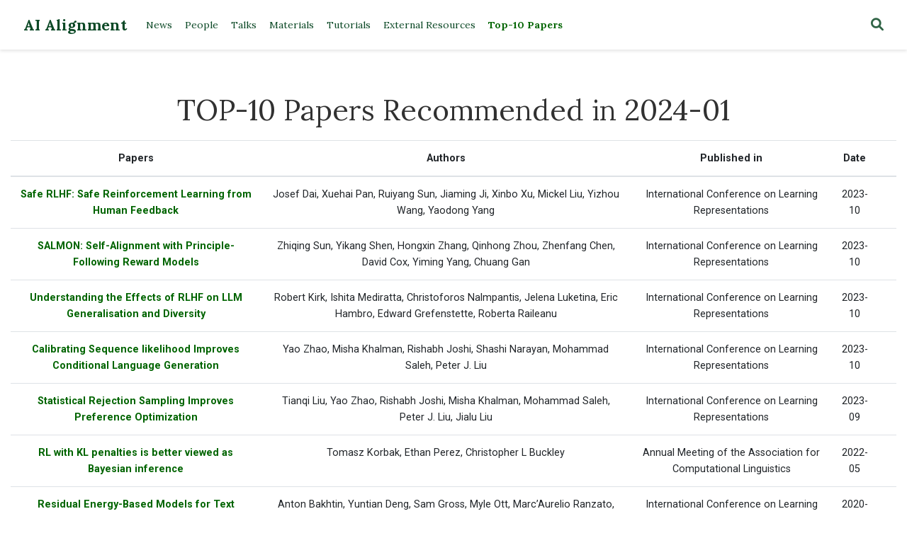

--- FILE ---
content_type: text/html;charset=UTF-8
request_url: https://alignmentsurvey.com/top10/2024-01-28/
body_size: 4257
content:
<!DOCTYPE html><html lang="en-us"><head><meta charset="utf-8"><meta name="viewport" content="width=device-width,initial-scale=1"><meta http-equiv="x-ua-compatible" content="IE=edge"><meta name="generator" content="Wowchemy 5.7.0 for Hugo"><link rel="preconnect" href="https://fonts.gstatic.com" crossorigin=""><link rel="preload" as="style" href="https://fonts.googleapis.com/css2?family=Cutive+Mono&amp;family=Lora:wght@400;700&amp;family=Roboto:wght@400;700&amp;display=swap&amp;display=swap"><link rel="stylesheet" href="https://fonts.googleapis.com/css2?family=Cutive+Mono&amp;family=Lora:wght@400;700&amp;family=Roboto:wght@400;700&amp;display=swap&amp;display=swap" media="print" onload="this.media=&quot;all&quot;">
<link rel="stylesheet" href="/css/vendor-bundle.min.16f785cdb553c8c4431db6775122af35.css" media="all" onload="this.media=&quot;all&quot;"><link rel="stylesheet" href="https://cdn.jsdelivr.net/npm/academicons@1.9.2/css/academicons.min.css" integrity="sha512-KlJCpRsLf+KKu2VQa5vmRuClRFjxc5lXO03ixZt82HZUk41+1I0bD8KBSA0fY290ayMfWYI9udIqeOWSu1/uZg==" crossorigin="anonymous" media="all" onload="this.media=&quot;all&quot;"><link rel="stylesheet" href="https://cdn.jsdelivr.net/npm/leaflet@1.7.1/dist/leaflet.min.css" integrity="" crossorigin="anonymous" media="all" onload="this.media=&quot;all&quot;">
<link rel="stylesheet" href="/css/wowchemy.a7ee56b15088d440b9eae6fc4909cb9e.css"><link rel="stylesheet" href="/css/libs/chroma/github-light.min.css" title="hl-light" media="all" onload="this.media=&quot;all&quot;"><link rel="stylesheet" href="/css/libs/chroma/dracula.min.css" title="hl-dark" media="print" onload="this.media=&quot;all&quot;" disabled=""><meta name="description" content="Cover Paper: Safe RLHF: Safe Reinforcement Learning from Human Feedback"><link rel="alternate" hreflang="en-us" href="https://alignmentsurvey.com/top10/2024-01-28/"><link rel="canonical" href="https://alignmentsurvey.com/top10/2024-01-28/"><link rel="manifest" href="/manifest.webmanifest"><link rel="icon" type="image/png" href="/media/icon_hu0afb81dc459affb3bb8ecdda5d50ba57_41957_32x32_fill_lanczos_center_3.png"><link rel="apple-touch-icon" type="image/png" href="/media/icon_hu0afb81dc459affb3bb8ecdda5d50ba57_41957_180x180_fill_lanczos_center_3.png"><meta name="theme-color" content="#1565c0"><meta property="twitter:card" content="summary_large_image"><meta property="twitter:site" content="@Alignment Survey Team"><meta property="twitter:creator" content="@Alignment Survey Team"><meta property="twitter:image" content="https://alignmentsurvey.com/top10/2024-01-28/featured.jpg"><meta property="og:site_name" content="AI Alignment"><meta property="og:url" content="https://alignmentsurvey.com/top10/2024-01-28/"><meta property="og:title" content="TOP-10 Papers in 2024-01 | AI Alignment"><meta property="og:description" content="Cover Paper: Safe RLHF: Safe Reinforcement Learning from Human Feedback"><meta property="og:image" content="https://alignmentsurvey.com/top10/2024-01-28/featured.jpg"><meta property="og:locale" content="en-us"><meta property="article:modified_time" content="2024-02-27T10:13:29+08:00"><title>TOP-10 Papers in 2024-01 | AI Alignment</title><style type="text/css">.medium-zoom-overlay{position:fixed;top:0;right:0;bottom:0;left:0;opacity:0;transition:opacity .3s;will-change:opacity}.medium-zoom--opened .medium-zoom-overlay{cursor:pointer;cursor:zoom-out;opacity:1}.medium-zoom-image{cursor:pointer;cursor:zoom-in;transition:transform .3s cubic-bezier(.2,0,.2,1)!important}.medium-zoom-image--hidden{visibility:hidden}.medium-zoom-image--opened{position:relative;cursor:pointer;cursor:zoom-out;will-change:transform}</style></head><body id="top" data-spy="scroll" data-offset="70" data-target="#TableOfContents" class="page-wrapper" data-wc-page-id="174ae47147eb24e23a2866b7cf469538"><aside class="search-modal" id="search"><div class="container"><section class="search-header"><div class="row no-gutters justify-content-between mb-3"><div class="col-6"><h1>Search</h1></div><div class="col-6 col-search-close"><a class="js-search" href="#" aria-label="Close"><i class="fas fa-times-circle text-muted" aria-hidden="true"></i></a></div></div><div id="search-box"><input name="q" id="search-query" placeholder="Search..." autocapitalize="off" autocomplete="off" autocorrect="off" spellcheck="false" type="search" class="form-control" aria-label="Search..."></div></section><section class="section-search-results"><div id="search-hits"></div></section></div></aside><div class="page-header header--fixed headroom headroom--top headroom--not-bottom"><header><nav class="navbar navbar-expand-lg navbar-light compensate-for-scrollbar" id="navbar-main"><div class="container-xl"><div class="d-none d-lg-inline-flex"><a class="navbar-brand" href="/">AI Alignment</a></div><button type="button" class="navbar-toggler" data-toggle="collapse" data-target="#navbar-content" aria-controls="navbar-content" aria-expanded="false" aria-label="Toggle navigation">
<span><i class="fas fa-bars"></i></span></button><div class="navbar-brand-mobile-wrapper d-inline-flex d-lg-none"><a class="navbar-brand" href="/">AI Alignment</a></div><div class="navbar-collapse main-menu-item collapse justify-content-start" id="navbar-content"><ul class="navbar-nav d-md-inline-flex"><li class="nav-item"><a class="nav-link" href="/news"><span>News</span></a></li><li class="nav-item"><a class="nav-link" href="/people"><span>People</span></a></li><li class="nav-item"><a class="nav-link" href="/talks"><span>Talks</span></a></li><li class="nav-item"><a class="nav-link" href="/materials"><span>Materials</span></a></li><li class="nav-item"><a class="nav-link" href="/slides"><span>Tutorials</span></a></li><li class="nav-item"><a class="nav-link" href="/resources"><span>External Resources</span></a></li><li class="nav-item"><a class="nav-link active" href="/top10"><span>Top-10 Papers</span></a></li></ul></div><ul class="nav-icons navbar-nav flex-row ml-auto d-flex pl-md-2"><li class="nav-item"><a class="nav-link js-search" href="#" aria-label="Search"><i class="fas fa-search" aria-hidden="true"></i></a></li></ul></div></nav></header></div><div class="page-body"><span class="js-widget-page d-none"></span><section id="section-1" class="home-section wg-markdown" style="padding:60px 0"><div class="home-section-bg"></div><div class="container"><div class="row justify-content-center"><div class="section-heading col-12 mb-3 text-center"><h1 class="mb-0">TOP-10 Papers Recommended in 2024-01</h1></div><div class="col-12"><table class="table"><thead><tr><th style="text-align:center">Papers</th><th style="text-align:center">Authors</th><th style="text-align:center">Published in</th><th style="text-align:center">Date</th><th></th></tr></thead><tbody><tr><td style="text-align:center"><a href="https://arxiv.org/pdf/2310.12773.pdf" target="_blank" rel="noopener"><strong>Safe RLHF: Safe Reinforcement Learning from Human Feedback</strong></a></td><td style="text-align:center">Josef Dai, Xuehai Pan, Ruiyang Sun, Jiaming Ji, Xinbo Xu, Mickel Liu, Yizhou Wang, Yaodong Yang</td><td style="text-align:center">International Conference on Learning Representations</td><td style="text-align:center">2023-10</td><td></td></tr><tr><td style="text-align:center"><a href="https://arxiv.org/pdf/2310.05910.pdf" target="_blank" rel="noopener"><strong>SALMON: Self-Alignment with Principle-Following Reward Models</strong></a></td><td style="text-align:center">Zhiqing Sun, Yikang Shen, Hongxin Zhang, Qinhong Zhou, Zhenfang Chen, David Cox, Yiming Yang, Chuang Gan</td><td style="text-align:center">International Conference on Learning Representations</td><td style="text-align:center">2023-10</td><td></td></tr><tr><td style="text-align:center"><a href="https://arxiv.org/pdf/2310.06452.pdf" target="_blank" rel="noopener"><strong>Understanding the Effects of RLHF on LLM Generalisation and Diversity</strong></a></td><td style="text-align:center">Robert Kirk, Ishita Mediratta, Christoforos Nalmpantis, Jelena Luketina, Eric Hambro, Edward Grefenstette, Roberta Raileanu</td><td style="text-align:center">International Conference on Learning Representations</td><td style="text-align:center">2023-10</td><td></td></tr><tr><td style="text-align:center"><a href="https://arxiv.org/pdf/2210.00045.pdf" target="_blank" rel="noopener"><strong>Calibrating Sequence likelihood Improves Conditional Language Generation</strong></a></td><td style="text-align:center">Yao Zhao, Misha Khalman, Rishabh Joshi, Shashi Narayan, Mohammad Saleh, Peter J. Liu</td><td style="text-align:center">International Conference on Learning Representations</td><td style="text-align:center">2023-10</td><td></td></tr><tr><td style="text-align:center"><a href="https://arxiv.org/pdf/2309.06657.pdf" target="_blank" rel="noopener"><strong>Statistical Rejection Sampling Improves Preference Optimization</strong></a></td><td style="text-align:center">Tianqi Liu, Yao Zhao, Rishabh Joshi, Misha Khalman, Mohammad Saleh, Peter J. Liu, Jialu Liu</td><td style="text-align:center">International Conference on Learning Representations</td><td style="text-align:center">2023-09</td><td></td></tr><tr><td style="text-align:center"><a href="https://arxiv.org/pdf/2205.11275.pdf" target="_blank" rel="noopener"><strong>RL with KL penalties is better viewed as Bayesian inference</strong></a></td><td style="text-align:center">Tomasz Korbak, Ethan Perez, Christopher L Buckley</td><td style="text-align:center">Annual Meeting of the Association for Computational Linguistics</td><td style="text-align:center">2022-05</td><td></td></tr><tr><td style="text-align:center"><a href="https://arxiv.org/pdf/2004.10188.pdf" target="_blank" rel="noopener"><strong>Residual Energy-Based Models for Text</strong></a></td><td style="text-align:center">Anton Bakhtin, Yuntian Deng, Sam Gross, Myle Ott, Marc’Aurelio Ranzato, Arthur Szlam</td><td style="text-align:center">International Conference on Learning Representations</td><td style="text-align:center">2020-10</td><td></td></tr><tr><td style="text-align:center"><a href="https://arxiv.org/pdf/2306.01128.pdf" target="_blank" rel="noopener"><strong>Learning Transformer Programs</strong></a></td><td style="text-align:center">Dan Friedman, Alexander Wettig, Danqi Chen</td><td style="text-align:center">Advances in Neural Information Processing Systems</td><td style="text-align:center">2023-06</td><td></td></tr><tr><td style="text-align:center"><a href="https://arxiv.org/pdf/2308.06259.pdf" target="_blank" rel="noopener"><strong>Self-Alignment with Instruction Backtranslation</strong></a></td><td style="text-align:center">Xian Li, Ping Yu, Chunting Zhou, Timo Schick, Luke Zettlemoyer, Omer Levy, Jason Weston, Mike Lewis</td><td style="text-align:center">International Conference on Learning Representations</td><td style="text-align:center">2023-08</td><td></td></tr><tr><td style="text-align:center"><a href="https://arxiv.org/pdf/2310.09139.pdf" target="_blank" rel="noopener"><strong>The Consensus Game: Language Model Generation via Equilibrium Search</strong></a></td><td style="text-align:center">Athul Paul Jacob, Yikang Shen, Gabriele Farina, Jacob Andreas</td><td style="text-align:center">International Conference on Learning Representations</td><td style="text-align:center">2023-10</td><td></td></tr></tbody></table></div></div></div></section><section id="section-hero" class="home-section wg-hero"><div class="home-section-bg"></div><div class="container"><div class="row"><div class="col-12 col-md-6 text-center text-md-left"><div class="hero-lead"><div style="line-height:1.5"><font size="6"><strong>Safe RLHF: Safe Reinforcement Learning from Human Feedback</strong></font></div><p>Authors: Josef Dai, Xuehai Pan, Ruiyang Sun, Jiaming Ji, Xinbo Xu, Mickel Liu, Yizhou Wang, Yaodong Yang</p><p>Published in: International Conference on Learning Representations</p><p>Date: 2023-10</p></div><p class="cta-btns"><style>.custom-btn{background:linear-gradient(to top,#006400,#006400);color:#fcfcfc;border:none;align-items:center;justify-content:center;text-decoration:none;display:inline-block;font-weight:400;text-align:center;vertical-align:middle;user-select:none;background-color:transparent;border:1px solid transparent;padding:.375rem .75rem;font-size:1rem;line-height:1.5;border-radius:.25rem;transition:color .15s ease-in-out,background-color .15s ease-in-out,border-color .15s ease-in-out,box-shadow .15s ease-in-out}</style><a href="https://arxiv.org/pdf/2310.12773.pdf" target="_blank" rel="noopener" class="custom-btn btn-lg mb-md-1">Read More</a>
<a href="https://scholar.google.com/scholar_lookup?arxiv_id=2310.12773" target="_blank" rel="noopener" class="hero-cta-alt btn-lg pl-md-4">Google Scholar <i class="fas fa-angle-right"></i></a></p></div><div class="col-12 mx-auto col-md-6 hero-media"><img src="/media/top10/2024-01-28/1_hu7fba9da1679ce4a56c592454604cb9c1_466271_400x0_resize_q75_lanczos.jpg" srcset="/media/top10/2024-01-28/1_hu7fba9da1679ce4a56c592454604cb9c1_466271_1200x0_resize_q75_lanczos.jpg 1200w,/media/top10/2024-01-28/1_hu7fba9da1679ce4a56c592454604cb9c1_466271_800x0_resize_q75_lanczos.jpg 800w,/media/top10/2024-01-28/1_hu7fba9da1679ce4a56c592454604cb9c1_466271_400x0_resize_q75_lanczos.jpg 400w" width="2050" height="910" alt=""></div></div></div></section><section id="section-hero" class="home-section wg-hero"><div class="home-section-bg"></div><div class="container"><div class="row"><div class="col-12 col-md-6 text-center text-md-left"><div class="hero-lead"><div style="line-height:1.5"><font size="6"><strong>SALMON: Self-Alignment with Principle-Following Reward Models</strong></font></div><p>Authors: Zhiqing Sun, Yikang Shen, Hongxin Zhang, Qinhong Zhou, Zhenfang Chen, David Cox, Yiming Yang, Chuang Gan</p><p>Published in: International Conference on Learning Representations</p><p>Date: 2023-10</p></div><p class="cta-btns"><style>.custom-btn{background:linear-gradient(to top,#006400,#006400);color:#fcfcfc;border:none;align-items:center;justify-content:center;text-decoration:none;display:inline-block;font-weight:400;text-align:center;vertical-align:middle;user-select:none;background-color:transparent;border:1px solid transparent;padding:.375rem .75rem;font-size:1rem;line-height:1.5;border-radius:.25rem;transition:color .15s ease-in-out,background-color .15s ease-in-out,border-color .15s ease-in-out,box-shadow .15s ease-in-out}</style><a href="https://arxiv.org/pdf/2310.05910.pdf" target="_blank" rel="noopener" class="custom-btn btn-lg mb-md-1">Read More</a>
<a href="https://scholar.google.com/scholar_lookup?arxiv_id=2310.05910" target="_blank" rel="noopener" class="hero-cta-alt btn-lg pl-md-4">Google Scholar <i class="fas fa-angle-right"></i></a></p></div><div class="col-12 mx-auto col-md-6 hero-media"><img src="/media/top10/2024-01-28/2_hu7fba9da1679ce4a56c592454604cb9c1_334469_400x0_resize_q75_lanczos.jpg" srcset="/media/top10/2024-01-28/2_hu7fba9da1679ce4a56c592454604cb9c1_334469_1200x0_resize_q75_lanczos.jpg 1200w,/media/top10/2024-01-28/2_hu7fba9da1679ce4a56c592454604cb9c1_334469_800x0_resize_q75_lanczos.jpg 800w,/media/top10/2024-01-28/2_hu7fba9da1679ce4a56c592454604cb9c1_334469_400x0_resize_q75_lanczos.jpg 400w" width="2028" height="1264" alt=""></div></div></div></section><section id="section-hero" class="home-section wg-hero"><div class="home-section-bg"></div><div class="container"><div class="row"><div class="col-12 col-md-6 text-center text-md-left"><div class="hero-lead"><div style="line-height:1.5"><font size="6"><strong>Understanding the Effects of RLHF on LLM Generalisation and Diversity</strong></font></div><p>Authors: Robert Kirk, Ishita Mediratta, Christoforos Nalmpantis, Jelena Luketina, Eric Hambro, Edward Grefenstette, Roberta Raileanu</p><p>Published in: International Conference on Learning Representations</p><p>Date: 2023-10</p></div><p class="cta-btns"><style>.custom-btn{background:linear-gradient(to top,#006400,#006400);color:#fcfcfc;border:none;align-items:center;justify-content:center;text-decoration:none;display:inline-block;font-weight:400;text-align:center;vertical-align:middle;user-select:none;background-color:transparent;border:1px solid transparent;padding:.375rem .75rem;font-size:1rem;line-height:1.5;border-radius:.25rem;transition:color .15s ease-in-out,background-color .15s ease-in-out,border-color .15s ease-in-out,box-shadow .15s ease-in-out}</style><a href="https://arxiv.org/pdf/2310.06452.pdf" target="_blank" rel="noopener" class="custom-btn btn-lg mb-md-1">Read More</a>
<a href="https://scholar.google.com/scholar_lookup?arxiv_id=2310.06452" target="_blank" rel="noopener" class="hero-cta-alt btn-lg pl-md-4">Google Scholar <i class="fas fa-angle-right"></i></a></p></div><div class="col-12 mx-auto col-md-6 hero-media"><img src="/media/top10/2024-01-28/3_hu7fba9da1679ce4a56c592454604cb9c1_420971_400x0_resize_q75_lanczos.jpg" srcset="/media/top10/2024-01-28/3_hu7fba9da1679ce4a56c592454604cb9c1_420971_1200x0_resize_q75_lanczos.jpg 1200w,/media/top10/2024-01-28/3_hu7fba9da1679ce4a56c592454604cb9c1_420971_800x0_resize_q75_lanczos.jpg 800w,/media/top10/2024-01-28/3_hu7fba9da1679ce4a56c592454604cb9c1_420971_400x0_resize_q75_lanczos.jpg 400w" width="2122" height="1186" alt=""></div></div></div></section><section id="section-hero" class="home-section wg-hero"><div class="home-section-bg"></div><div class="container"><div class="row"><div class="col-12 col-md-6 text-center text-md-left"><div class="hero-lead"><div style="line-height:1.5"><font size="6"><strong>Calibrating Sequence likelihood Improves Conditional Language Generation</strong></font></div><p>Authors: Yao Zhao, Misha Khalman, Rishabh Joshi, Shashi Narayan, Mohammad Saleh, Peter J. Liu</p><p>Published in: International Conference on Learning Representations</p><p>Date: 2023-10</p></div><p class="cta-btns"><style>.custom-btn{background:linear-gradient(to top,#006400,#006400);color:#fcfcfc;border:none;align-items:center;justify-content:center;text-decoration:none;display:inline-block;font-weight:400;text-align:center;vertical-align:middle;user-select:none;background-color:transparent;border:1px solid transparent;padding:.375rem .75rem;font-size:1rem;line-height:1.5;border-radius:.25rem;transition:color .15s ease-in-out,background-color .15s ease-in-out,border-color .15s ease-in-out,box-shadow .15s ease-in-out}</style><a href="https://arxiv.org/pdf/2210.00045.pdf" target="_blank" rel="noopener" class="custom-btn btn-lg mb-md-1">Read More</a>
<a href="https://scholar.google.com/scholar_lookup?arxiv_id=2310.00045" target="_blank" rel="noopener" class="hero-cta-alt btn-lg pl-md-4">Google Scholar <i class="fas fa-angle-right"></i></a></p></div><div class="col-12 mx-auto col-md-6 hero-media"><img src="/media/top10/2024-01-28/4_hu7fba9da1679ce4a56c592454604cb9c1_101708_400x0_resize_q75_lanczos.jpg" srcset="/media/top10/2024-01-28/4_hu7fba9da1679ce4a56c592454604cb9c1_101708_1200x0_resize_q75_lanczos.jpg 1200w,/media/top10/2024-01-28/4_hu7fba9da1679ce4a56c592454604cb9c1_101708_800x0_resize_q75_lanczos.jpg 800w,/media/top10/2024-01-28/4_hu7fba9da1679ce4a56c592454604cb9c1_101708_400x0_resize_q75_lanczos.jpg 400w" width="1524" height="568" alt=""></div></div></div></section><section id="section-hero" class="home-section wg-hero"><div class="home-section-bg"></div><div class="container"><div class="row"><div class="col-12 col-md-6 text-center text-md-left"><div class="hero-lead"><div style="line-height:1.5"><font size="6"><strong>Statistical Rejection Sampling Improves Preference Optimization</strong></font></div><p>Authors: Tianqi Liu, Yao Zhao, Rishabh Joshi, Misha Khalman, Mohammad Saleh, Peter J. Liu, Jialu Liu</p><p>Published in: International Conference on Learning Representations</p><p>Date: 2023-09</p></div><p class="cta-btns"><style>.custom-btn{background:linear-gradient(to top,#006400,#006400);color:#fcfcfc;border:none;align-items:center;justify-content:center;text-decoration:none;display:inline-block;font-weight:400;text-align:center;vertical-align:middle;user-select:none;background-color:transparent;border:1px solid transparent;padding:.375rem .75rem;font-size:1rem;line-height:1.5;border-radius:.25rem;transition:color .15s ease-in-out,background-color .15s ease-in-out,border-color .15s ease-in-out,box-shadow .15s ease-in-out}</style><a href="https://arxiv.org/pdf/2309.06657.pdf" target="_blank" rel="noopener" class="custom-btn btn-lg mb-md-1">Read More</a>
<a href="https://scholar.google.com/scholar_lookup?arxiv_id=2309.06657" target="_blank" rel="noopener" class="hero-cta-alt btn-lg pl-md-4">Google Scholar <i class="fas fa-angle-right"></i></a></p></div><div class="col-12 mx-auto col-md-6 hero-media"><img src="/media/top10/2024-01-28/5_hu7fba9da1679ce4a56c592454604cb9c1_123935_400x0_resize_q75_lanczos.jpg" srcset="/media/top10/2024-01-28/5_hu7fba9da1679ce4a56c592454604cb9c1_123935_1200x0_resize_q75_lanczos.jpg 1200w,/media/top10/2024-01-28/5_hu7fba9da1679ce4a56c592454604cb9c1_123935_800x0_resize_q75_lanczos.jpg 800w,/media/top10/2024-01-28/5_hu7fba9da1679ce4a56c592454604cb9c1_123935_400x0_resize_q75_lanczos.jpg 400w" width="1540" height="680" alt=""></div></div></div></section><section id="section-hero" class="home-section wg-hero"><div class="home-section-bg"></div><div class="container"><div class="row"><div class="col-12 col-md-6 text-center text-md-left"><div class="hero-lead"><div style="line-height:1.5"><font size="6"><strong>RL with KL penalties is better viewed as Bayesian inference</strong></font></div><p>Authors: Tomasz Korbak, Ethan Perez, Christopher L Buckley</p><p>Published in: Annual Meeting of the Association for Computational Linguistics</p><p>Date: 2022-05</p></div><p class="cta-btns"><style>.custom-btn{background:linear-gradient(to top,#006400,#006400);color:#fcfcfc;border:none;align-items:center;justify-content:center;text-decoration:none;display:inline-block;font-weight:400;text-align:center;vertical-align:middle;user-select:none;background-color:transparent;border:1px solid transparent;padding:.375rem .75rem;font-size:1rem;line-height:1.5;border-radius:.25rem;transition:color .15s ease-in-out,background-color .15s ease-in-out,border-color .15s ease-in-out,box-shadow .15s ease-in-out}</style><a href="https://arxiv.org/pdf/2205.11275.pdf" target="_blank" rel="noopener" class="custom-btn btn-lg mb-md-1">Read More</a>
<a href="https://scholar.google.com/scholar_lookup?arxiv_id=2205.11275" target="_blank" rel="noopener" class="hero-cta-alt btn-lg pl-md-4">Google Scholar <i class="fas fa-angle-right"></i></a></p></div><div class="col-12 mx-auto col-md-6 hero-media"><img src="/media/top10/2024-01-28/6_hu7fba9da1679ce4a56c592454604cb9c1_254051_400x0_resize_q75_lanczos.jpg" srcset="/media/top10/2024-01-28/6_hu7fba9da1679ce4a56c592454604cb9c1_254051_1200x0_resize_q75_lanczos.jpg 1200w,/media/top10/2024-01-28/6_hu7fba9da1679ce4a56c592454604cb9c1_254051_800x0_resize_q75_lanczos.jpg 800w,/media/top10/2024-01-28/6_hu7fba9da1679ce4a56c592454604cb9c1_254051_400x0_resize_q75_lanczos.jpg 400w" width="1516" height="1326" alt=""></div></div></div></section><section id="section-hero" class="home-section wg-hero"><div class="home-section-bg"></div><div class="container"><div class="row"><div class="col-12 col-md-6 text-center text-md-left"><div class="hero-lead"><div style="line-height:1.5"><font size="6"><strong>Residual Energy-Based Models for Text</strong></font></div><p>Authors: Anton Bakhtin, Yuntian Deng, Sam Gross, Myle Ott, Marc’Aurelio Ranzato, Arthur Szlam</p><p>Published in: International Conference on Learning Representations</p><p>Date: 2020-10</p></div><p class="cta-btns"><style>.custom-btn{background:linear-gradient(to top,#006400,#006400);color:#fcfcfc;border:none;align-items:center;justify-content:center;text-decoration:none;display:inline-block;font-weight:400;text-align:center;vertical-align:middle;user-select:none;background-color:transparent;border:1px solid transparent;padding:.375rem .75rem;font-size:1rem;line-height:1.5;border-radius:.25rem;transition:color .15s ease-in-out,background-color .15s ease-in-out,border-color .15s ease-in-out,box-shadow .15s ease-in-out}</style><a href="https://arxiv.org/pdf/2004.10188.pdf" target="_blank" rel="noopener" class="custom-btn btn-lg mb-md-1">Read More</a>
<a href="https://scholar.google.com/scholar_lookup?arxiv_id=2004.10188" target="_blank" rel="noopener" class="hero-cta-alt btn-lg pl-md-4">Google Scholar <i class="fas fa-angle-right"></i></a></p></div><div class="col-12 mx-auto col-md-6 hero-media"><img src="/media/top10/2024-01-28/7_hu7fba9da1679ce4a56c592454604cb9c1_449960_400x0_resize_q75_lanczos.jpg" srcset="/media/top10/2024-01-28/7_hu7fba9da1679ce4a56c592454604cb9c1_449960_1200x0_resize_q75_lanczos.jpg 1200w,/media/top10/2024-01-28/7_hu7fba9da1679ce4a56c592454604cb9c1_449960_800x0_resize_q75_lanczos.jpg 800w,/media/top10/2024-01-28/7_hu7fba9da1679ce4a56c592454604cb9c1_449960_400x0_resize_q75_lanczos.jpg 400w" width="1760" height="788" alt=""></div></div></div></section><section id="section-hero" class="home-section wg-hero"><div class="home-section-bg"></div><div class="container"><div class="row"><div class="col-12 col-md-6 text-center text-md-left"><div class="hero-lead"><div style="line-height:1.5"><font size="6"><strong>Learning Transformer Programs</strong></font></div><p>Authors: Dan Friedman, Alexander Wettig, Danqi Chen</p><p>Published in: Advances in Neural Information Processing Systems</p><p>Date: 2023-06</p></div><p class="cta-btns"><style>.custom-btn{background:linear-gradient(to top,#006400,#006400);color:#fcfcfc;border:none;align-items:center;justify-content:center;text-decoration:none;display:inline-block;font-weight:400;text-align:center;vertical-align:middle;user-select:none;background-color:transparent;border:1px solid transparent;padding:.375rem .75rem;font-size:1rem;line-height:1.5;border-radius:.25rem;transition:color .15s ease-in-out,background-color .15s ease-in-out,border-color .15s ease-in-out,box-shadow .15s ease-in-out}</style><a href="https://arxiv.org/pdf/2306.01128.pdf" target="_blank" rel="noopener" class="custom-btn btn-lg mb-md-1">Read More</a>
<a href="https://scholar.google.com/scholar_lookup?arxiv_id=2306.01128" target="_blank" rel="noopener" class="hero-cta-alt btn-lg pl-md-4">Google Scholar <i class="fas fa-angle-right"></i></a></p></div><div class="col-12 mx-auto col-md-6 hero-media"><img src="/media/top10/2024-01-28/8_hu7fba9da1679ce4a56c592454604cb9c1_216396_400x0_resize_q75_lanczos.jpg" srcset="/media/top10/2024-01-28/8_hu7fba9da1679ce4a56c592454604cb9c1_216396_1200x0_resize_q75_lanczos.jpg 1200w,/media/top10/2024-01-28/8_hu7fba9da1679ce4a56c592454604cb9c1_216396_800x0_resize_q75_lanczos.jpg 800w,/media/top10/2024-01-28/8_hu7fba9da1679ce4a56c592454604cb9c1_216396_400x0_resize_q75_lanczos.jpg 400w" width="1530" height="868" alt=""></div></div></div></section><section id="section-hero" class="home-section wg-hero"><div class="home-section-bg"></div><div class="container"><div class="row"><div class="col-12 col-md-6 text-center text-md-left"><div class="hero-lead"><div style="line-height:1.5"><font size="6"><strong>Self-Alignment with Instruction Backtranslation</strong></font></div><p>Authors: Xian Li, Ping Yu, Chunting Zhou, Timo Schick, Luke Zettlemoyer, Omer Levy, Jason Weston, Mike Lewis</p><p>Published in: International Conference on Learning Representations</p><p>Date: 2023-08</p></div><p class="cta-btns"><style>.custom-btn{background:linear-gradient(to top,#006400,#006400);color:#fcfcfc;border:none;align-items:center;justify-content:center;text-decoration:none;display:inline-block;font-weight:400;text-align:center;vertical-align:middle;user-select:none;background-color:transparent;border:1px solid transparent;padding:.375rem .75rem;font-size:1rem;line-height:1.5;border-radius:.25rem;transition:color .15s ease-in-out,background-color .15s ease-in-out,border-color .15s ease-in-out,box-shadow .15s ease-in-out}</style><a href="https://arxiv.org/pdf/2308.06259.pdf" target="_blank" rel="noopener" class="custom-btn btn-lg mb-md-1">Read More</a>
<a href="https://scholar.google.com/scholar_lookup?arxiv_id=2308.06259" target="_blank" rel="noopener" class="hero-cta-alt btn-lg pl-md-4">Google Scholar <i class="fas fa-angle-right"></i></a></p></div><div class="col-12 mx-auto col-md-6 hero-media"><img src="/media/top10/2024-01-28/9_hu7fba9da1679ce4a56c592454604cb9c1_219145_400x0_resize_q75_lanczos.jpg" srcset="/media/top10/2024-01-28/9_hu7fba9da1679ce4a56c592454604cb9c1_219145_1200x0_resize_q75_lanczos.jpg 1200w,/media/top10/2024-01-28/9_hu7fba9da1679ce4a56c592454604cb9c1_219145_800x0_resize_q75_lanczos.jpg 800w,/media/top10/2024-01-28/9_hu7fba9da1679ce4a56c592454604cb9c1_219145_400x0_resize_q75_lanczos.jpg 400w" width="1342" height="866" alt=""></div></div></div></section><section id="section-hero" class="home-section wg-hero"><div class="home-section-bg"></div><div class="container"><div class="row"><div class="col-12 col-md-6 text-center text-md-left"><div class="hero-lead"><div style="line-height:1.5"><font size="6"><strong>The Consensus Game: Language Model Generation via Equilibrium Search</strong></font></div><p>Authors: Athul Paul Jacob, Yikang Shen, Gabriele Farina, Jacob Andreas</p><p>Published in: International Conference on Learning Representations</p><p>Date: 2023-10</p></div><p class="cta-btns"><style>.custom-btn{background:linear-gradient(to top,#006400,#006400);color:#fcfcfc;border:none;align-items:center;justify-content:center;text-decoration:none;display:inline-block;font-weight:400;text-align:center;vertical-align:middle;user-select:none;background-color:transparent;border:1px solid transparent;padding:.375rem .75rem;font-size:1rem;line-height:1.5;border-radius:.25rem;transition:color .15s ease-in-out,background-color .15s ease-in-out,border-color .15s ease-in-out,box-shadow .15s ease-in-out}</style><a href="https://arxiv.org/pdf/2310.09139.pdf" target="_blank" rel="noopener" class="custom-btn btn-lg mb-md-1">Read More</a>
<a href="https://scholar.google.com/scholar_lookup?arxiv_id=2310.09139" target="_blank" rel="noopener" class="hero-cta-alt btn-lg pl-md-4">Google <strong>Scholar</strong> <i class="fas fa-angle-right"></i></a></p></div><div class="col-12 mx-auto col-md-6 hero-media"><img src="/media/top10/2024-01-28/10_hu7fba9da1679ce4a56c592454604cb9c1_284505_400x0_resize_q75_lanczos.jpg" srcset="/media/top10/2024-01-28/10_hu7fba9da1679ce4a56c592454604cb9c1_284505_1200x0_resize_q75_lanczos.jpg 1200w,/media/top10/2024-01-28/10_hu7fba9da1679ce4a56c592454604cb9c1_284505_800x0_resize_q75_lanczos.jpg 800w,/media/top10/2024-01-28/10_hu7fba9da1679ce4a56c592454604cb9c1_284505_400x0_resize_q75_lanczos.jpg 400w" width="2064" height="858" alt=""></div></div></div></section></div><div class="page-footer"><div class="container"><footer class="site-footer"><p class="powered-by copyright-license-text">© 2024 Copyright by the Alignment Survey Team</p><p class="powered-by">Published with <a href="https://wowchemy.com/?utm_campaign=poweredby" target="_blank" rel="noopener">Wowchemy</a> — the free, <a href="https://github.com/wowchemy/wowchemy-hugo-themes" target="_blank" rel="noopener">open source</a> website builder that empowers creators.</p></footer></div></div>





</body></html>